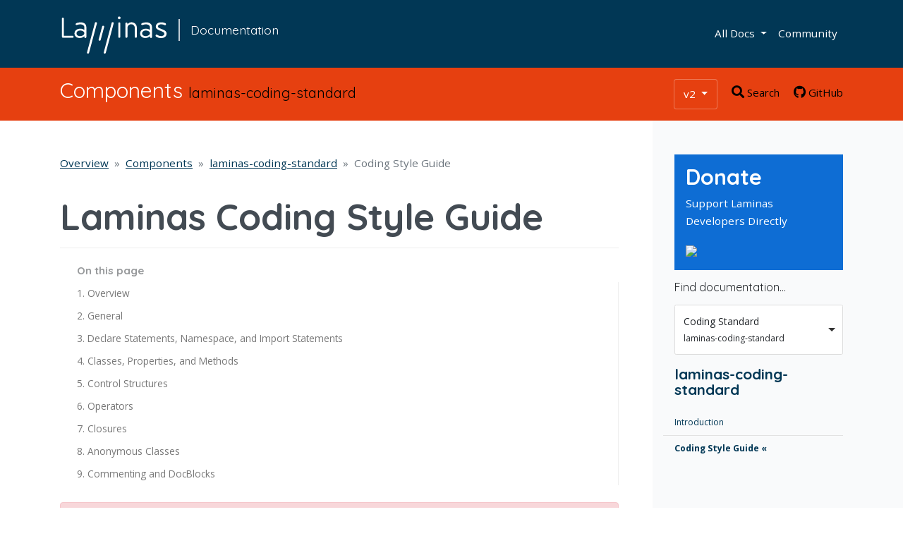

--- FILE ---
content_type: text/html; charset=utf-8
request_url: https://docs.laminas.dev/laminas-coding-standard/v2/coding-style-guide/
body_size: 14118
content:
<!DOCTYPE html>
<html lang="en">

<head>
    <meta charset="utf-8">
    <meta http-equiv="X-UA-Compatible" content="IE=edge">
    <meta name="viewport" content="width=device-width, initial-scale=1.0">
    <meta name="description" content="The coding standard ruleset for Laminas components."> 

    
    
        
    
    <meta name="docsearch:version" content="3.0.0,latest">
    <meta name="docsearch:language" content="en">
    <meta name="docsearch:component" content="laminas-coding-standard">

    <link rel="canonical" href="https://docs.laminas.dev/laminas-coding-standard/v2/coding-style-guide/">
    <link rel="shortcut icon" href="https://docs.laminas.dev/img/trademark-laminas-foundation-rgb.svg">

    <title>Coding Style Guide - laminas-coding-standard - Laminas Docs</title>

    <link rel="stylesheet" href="https://docs.laminas.dev/css/styles.css">
    
</head>
<body id="page-top" class="components" data-spy="scroll" data-target=".toc" data-offset="20">

    
    <nav class="navbar navbar-expand-lg navbar-dark bg-primary">
    <div class="container">
        
        <a class="logo-link navbar-brand" href="https://getlaminas.org/" data-tooltip data-placement="bottom" title="Go to the Laminas homepage">
            <img src="https://docs.laminas.dev/img/laminas-foundation-white.svg" height="28" alt="Laminas">
        </a>
        <a class="navbar-title" href="https://docs.laminas.dev/" data-tooltip data-placement="bottom" title="Go to the Laminas Documentation">
            Documentation
        </a>

        
        <button type="button" class="navbar-toggler" data-toggle="collapse" data-target="#navbarSupportedContent" aria-controls="navbarSupportedContent" aria-expanded="false" aria-label="Toggle navigation">
            <span class="navbar-toggler-icon"></span>
        </button>

        <div class="collapse navbar-collapse" id="navbarSupportedContent">

            
            <ul class="navbar-nav ml-auto">
                <li class="nav-item">
                    <div class="dropdown sub-project-selector">
                        <a class="dropdown-toggle nav-link" data-toggle="dropdown" aria-expanded="false">
                            All Docs
                        </a>
                        <div class="dropdown-menu" aria-labelledby="dropdownMenuButton">
                            <a href="https://docs.mezzio.dev/" class="dropdown-item">
                                <div class="row align-items-center">
                                    <div class="col-md-4 col-sm-12">
                                        <img src="https://docs.laminas.dev/img/laminas-mezzio-rgb.svg">
                                    </div>
                                    <div class="col-md-8 col-sm-12">
                                        <strong>Mezzio</strong><br>
                                        PSR-15 Middleware in Minutes
                                    </div>
                                </div>
                            </a>
                            <a href="https://docs.laminas.dev/components/" class="dropdown-item">
                                <div class="row align-items-center">
                                    <div class="col-md-4 col-sm-12">
                                        <img src="https://docs.laminas.dev/img/laminas-components-rgb.svg">
                                    </div>
                                    <div class="col-md-8 col-sm-12">
                                        <strong>Components</strong><br>
                                        Components for Enterprise Applications
                                    </div>
                                </div>
                            </a>
                            <a href="https://docs.laminas.dev/mvc" class="dropdown-item">
                                <div class="row align-items-center">
                                    <div class="col-md-4 col-sm-12">
                                        <img src="https://docs.laminas.dev/img/laminas-mvc-rgb.svg">
                                    </div>
                                    <div class="col-md-8 col-sm-12">
                                        <strong>MVC</strong><br>
                                        MVC for Enterprise Applications
                                    </div>
                                </div>
                            </a>
                            <div class="dropdown-divider"></div>
                            <a class="dropdown-item dropdown-item--secondardy" href="https://docs.laminas.dev/migration/">
                                <div class="row align-items-center">
                                    <div class="col-md-8 offset-md-4 col-sm-12">
                                        Migration to Laminas
                                    </div>
                                </div>
                            </a>
                            <a class="dropdown-item dropdown-item--secondardy" href="https://docs.laminas.dev/tutorials/">
                                <div class="row align-items-center">
                                    <div class="col-md-8 offset-md-4 col-sm-12">
                                        Tutorials
                                    </div>
                                </div>
                            </a>
                        </div>
                    </div>
                </li>
                <li class="nav-item">
                    <a href="https://getlaminas.org/participate" class="nav-link">Community</a>
                </li>
            </ul>

            
            
                <div class="d-block d-sm-none">
                    
    <div class="subnavigation hidden-print">
        <h4 class="subnavigation__title">
            <a href="../..">
                
                
    laminas-coding-standard

            </a>
        </h4>

        <h5 class="subnavigation__subtitle">Table of Contents</h5>

        <ul class="subnavigation__list">
            

                
                

                    
                    
                
            

                
                
                    
                        
    <li class="subnavigation__list-item ">
        <a href="../intro/" class="subnavigation__link">Introduction</a>
    </li>

                    
                        
    <li class="subnavigation__list-item subnavigation__list-item--active">
        <a href="./" class="subnavigation__link">Coding Style Guide</a>
    </li>

                    
                
            

                
                

                    
                    
                
            
        </ul>
    </div>

                </div>
            

            
            <div class="d-block d-sm-none">
                <div class="component-selector">
    
    <h5 class="component-selector__subtitle">Find documentation…</h5>
    <select class="form-control component-selector__control">
        <option value="/">Overview</option>
        <optgroup label="Components"></optgroup>
    </select>
</div>
            </div>
        </div>
    </div>
</nav>

    
    <header class="header">
    <div class="container">
        <div class="row">

            
            <div class="col-8">
                <h1 class="header__title">
                    Components

                    
                        <small class="header__subtitle">
                            
                            
    laminas-coding-standard

                        </small>
                    
                </h1>
            </div>

            
            <div class="col-4 text-right">
                
                    
<div class="version-selector">
    <div class="btn-group">
        <button type="button" class="btn dropdown-toggle" data-toggle="dropdown" data-display="static" aria-haspopup="true" aria-expanded="false" id="version-selector-dropdown">
            
                v2
            
        </button>
        <div class="dropdown-menu dropdown-menu-right dropdown-menu-lg-left" aria-labelledby="version-selector-dropdown">
            
                
                    <a href="../../v3/intro/" class="dropdown-item">
                        
                            v3 (latest)
                        
                    </a>
                
            
                
                    <a href="../intro/" class="dropdown-item active">
                        
                            v2
                        
                    </a>
                
            
                
                    <a href="../../v1/intro/" class="dropdown-item">
                        
                            v1
                        
                    </a>
                
            
        </div>
    </div>
</div>


                    <a href="#" class="header__link header__link--search" data-toggle="modal" data-target="#mkdocs_search_modal" title="Open search">
                        <i class="fa fa-search"></i> Search
                    </a>
                    <a href="https://github.com/laminas/laminas-coding-standard" class="header__link header__link--github" title="Go to repository of laminas-coding-standard">
                        <i class="fab fa-github"></i> GitHub
                    </a>
                
            </div>
        </div>
    </div>
</header>

    
    <div class="container">
        <div class="row">
            <div class="col-md-9 col-sm-12 content" role="main">
                
                
                    
    

    
    
        <div class="toc">
            <h6 class="toc__headline">On this page</h6>
            <ul class="toc__list">
                
                    <li class="toc__entry">
                        <a href="#1-overview" class="toc__link nav-link">1. Overview</a>
                    </li>
                
                    <li class="toc__entry">
                        <a href="#2-general" class="toc__link nav-link">2. General</a>
                    </li>
                
                    <li class="toc__entry">
                        <a href="#3-declare-statements-namespace-and-import-statements" class="toc__link nav-link">3. Declare Statements, Namespace, and Import Statements</a>
                    </li>
                
                    <li class="toc__entry">
                        <a href="#4-classes-properties-and-methods" class="toc__link nav-link">4. Classes, Properties, and Methods</a>
                    </li>
                
                    <li class="toc__entry">
                        <a href="#5-control-structures" class="toc__link nav-link">5. Control Structures</a>
                    </li>
                
                    <li class="toc__entry">
                        <a href="#6-operators" class="toc__link nav-link">6. Operators</a>
                    </li>
                
                    <li class="toc__entry">
                        <a href="#7-closures" class="toc__link nav-link">7. Closures</a>
                    </li>
                
                    <li class="toc__entry">
                        <a href="#8-anonymous-classes" class="toc__link nav-link">8. Anonymous Classes</a>
                    </li>
                
                    <li class="toc__entry">
                        <a href="#9-commenting-and-docblocks" class="toc__link nav-link">9. Commenting and DocBlocks</a>
                    </li>
                
            </ul>
        </div>
    

                

                
                    <nav aria-label="breadcrumb">
    <ol class="breadcrumb">
        
            <li class="breadcrumb-item"><a href="https://docs.laminas.dev/">Overview</a></li>
            <li class="breadcrumb-item"><a href="https://docs.laminas.dev/components/">Components</a></li>

            
                <li class="breadcrumb-item">
                    <a href="../..">
                        
    laminas-coding-standard

                    </a>
                </li>

                
                    
                        
                        
                    
                

                <li class="breadcrumb-item active" aria-current="page">Coding Style Guide</li>
            
        
    </ol>
</nav>



    <div class="alert alert-danger" role="alert">
        <h4>Caution</h4>
        <p>
            The documentation you are viewing is for an older version of this component.<br>
            <a href="../..">Switch to the latest (v3) version.</a>
        </p>
    </div>




    
    

    <h1 id="laminas-coding-style-guide">Laminas Coding Style Guide</h1>
<p>The key words "MUST", "MUST NOT", "REQUIRED", "SHALL", "SHALL NOT", "SHOULD",
"SHOULD NOT", "RECOMMENDED", "MAY", and "OPTIONAL" in this document are to be
interpreted as described in <a href="http://tools.ietf.org/html/rfc2119">RFC 2119</a>.</p>
<h2 id="1-overview">1. Overview</h2>
<p>This specification extends <a href="https://www.php-fig.org/psr/psr-12/">PSR-12</a>, the coding style guide and
requires adherence to <a href="https://www.php-fig.org/psr/psr-1/">PSR-1</a>, the basic coding standard.</p>
<p>Like <a href="https://www.php-fig.org/psr/psr-12/">PSR-12</a>, the intent of this specification is to reduce cognitive friction when
scanning code from different authors contributing to Laminas. It does so by
enumerating a shared set of rules and expectations about how to format PHP code.</p>
<h3 id="11-previous-language-versions">1.1 Previous language versions</h3>
<p>Throughout this document, any instructions MAY be ignored if they do not exist in versions
of PHP supported by your project.</p>
<h3 id="12-example">1.2 Example</h3>
<p>This example encompasses some of the rules below as a quick overview:</p>
<pre class="highlight"><code class="language-php">&lt;?php
declare(strict_types=1);

namespace Mezzio;

use Psr\Http\Message\ResponseInterface;
use Psr\Http\Message\ServerRequestInterface;
use Psr\Http\Server\MiddlewareInterface;
use Psr\Http\Server\RequestHandlerInterface;
use Mezzio\Router\RouteCollector;
use Laminas\HttpHandlerRunner\RequestHandlerRunner;
use Laminas\Stratigility\MiddlewarePipeInterface;

use function Laminas\Stratigility\path;

class Application implements MiddlewareInterface, RequestHandlerInterface
{
    /** @var MiddlewareFactory */
    private $factory;

    /** @var MiddlewarePipeInterface */
    private $pipeline;

    /** @var RouteCollector */
    private $routes;

    /** @var RequestHandlerRunner */
    private $runner;

    public function __construct(
        MiddlewareFactory $factory,
        MiddlewarePipeInterface $pipeline,
        RouteCollector $routes,
        RequestHandlerRunner $runner
    ) {
        $this-&gt;factory = $factory;
        $this-&gt;pipeline = $pipeline;
        $this-&gt;routes = $routes;
        $this-&gt;runner = $runner;
    }

    /**
     * Proxies to composed pipeline to handle.
     * {@inheritDocs}
     */
    public function handle(ServerRequestInterface $request) : ResponseInterface
    {
        return $this-&gt;pipeline-&gt;handle($request);
    }

    /**
     * Run the application.
     *
     * Proxies to the RequestHandlerRunner::run() method.
     */
    public function run() : void
    {
        $this-&gt;runner-&gt;run();
    }
}</code></pre>
<h2 id="2-general">2. General</h2>
<h3 id="21-basic-coding-standard">2.1 Basic Coding Standard</h3>
<p>Code MUST follow all rules outlined in <a href="https://www.php-fig.org/psr/psr-1/">PSR-1</a>.</p>
<p>The term 'StudlyCaps' in PSR-1 MUST be interpreted as PascalCase where the first letter of
each word is capitalized including the very first letter.</p>
<blockquote>
<h3 id="additional-laminas-rules">Additional Laminas rules</h3>
<p>For consistency a bunch of older PHP features SHOULD NOT be used:</p>
<ul>
<li>The <a href="https://www.php.net/manual/en/language.basic-syntax.phptags.php">short open tag</a> SHOULD NOT be used.</li>
<li>Deprecated features SHOULD be avoided (<a href="https://www.php.net/manual/en/migration70.deprecated.php">[7.0]</a>,
  <a href="https://www.php.net/manual/en/migration71.deprecated.php">[7.1]</a>, <a href="https://www.php.net/manual/en/migration72.deprecated.php">[7.2]</a>, <a href="https://www.php.net/manual/en/migration73.deprecated.php">[7.3]</a>,
  <a href="https://www.php.net/manual/en/migration74.deprecated.php">[7.4]</a>)</li>
<li>The <a href="https://www.php.net/manual/en/language.operators.execution.php">backtick operator</a> MUST NOT be used.</li>
<li>The <a href="https://www.php.net/manual/en/control-structures.goto.php">goto</a> language construct SHOULD NOT be used.</li>
<li>The <a href="https://www.php.net/manual/en/language.variables.scope.php#language.variables.scope.global">global</a> keyword MUST NOT be used.</li>
<li>The constant <a href="https://www.php.net/manual/en/function.php-sapi-name.php#refsect1-function.php-sapi-name-notes">PHP_SAPI</a> SHOULD be used instead of the <code>php_sapi_name()</code> function.</li>
<li><a href="https://www.php.net/manual/en/aliases.php">aliases</a> SHOULD NOT be used.</li>
</ul>
<p>There MUST NOT be a space before a semicolon. Redundant semicolons SHOULD be avoided.</p>
<p>Non executable code MUST be removed.</p>
<p>There MUST be a single space after language constructs.</p>
<p>Parentheses MUST be omitted where possible.</p>
<p>PHP function calls MUST be in lowercase.</p>
</blockquote>
<h3 id="22-files">2.2 Files</h3>
<blockquote>
<h3 id="additional-laminas-rules_1">Additional Laminas rules</h3>
<p>There MAY NOT be any content before the opening tag. Inline HTML in PHP code
SHOULD be avoided. All code MUST be executable and non executable code SHOULD
be removed.</p>
<p>The <code>declare(strict_types=1)</code> directive MUST be declared and be the first
statement in a file.
</p>
</blockquote>
<p>All PHP files MUST use the Unix LF (linefeed) line ending only.</p>
<p>All PHP files MUST end with a non-blank line, terminated with a single LF.</p>
<p>The closing <code>?&gt;</code> tag MUST be omitted from files containing only PHP.</p>
<h3 id="23-lines">2.3 Lines</h3>
<p>There MUST NOT be a hard limit on line length.</p>
<p>The soft limit on line length MUST be 120 characters.</p>
<p>Lines SHOULD NOT be longer than 80 characters; lines longer than that SHOULD
be split into multiple subsequent lines of no more than 80 characters each.</p>
<p>There MUST NOT be trailing whitespace at the end of lines.</p>
<p>Blank lines MAY be added to improve readability and to indicate related
blocks of code except where explicitly forbidden.</p>
<blockquote>
<h3 id="additional-laminas-rules_2">Additional Laminas rules</h3>
<p>There MAY be maximum one blank line to improve readability and to indicate
related blocks of code except where explicitly forbidden.</p>
<p>There MAY NOT be any blank line after opening braces and before closing braces.</p>
</blockquote>
<p>There MUST NOT be more than one statement per line.</p>
<blockquote>
<h3 id="additional-laminas-rules_3">Additional Laminas rules</h3>
<p>There MUST NOT be a space before a semicolon. Redundant semicolons SHOULD be
avoided.</p>
</blockquote>
<h3 id="24-indenting-and-spacing">2.4 Indenting and Spacing</h3>
<p>Code MUST use an indent of 4 spaces for each indent level, and MUST NOT use
tabs for indenting.</p>
<blockquote>
<h3 id="additional-laminas-rules_4">Additional Laminas rules</h3>
<p>Encapsed strings MAY be used instead of concatenating strings. When
concatenating strings, there MUST be a single whitespace before and after the
concatenation operator. The concatenation operator MUST NOT be the at the end
of a line. If multi-line concatenation is used there MUST be an indent of 4
spaces.</p>
</blockquote>
<pre class="highlight"><code class="language-php">// Encapsed strings
$a = 'foo';
$b = 'bar';

$c = "I like $a and $b";

// Concatenating
$a = 'Hello ';
$b = $a
   . 'World!';</code></pre>
<h3 id="25-keywords-and-types">2.5 Keywords and Types</h3>
<p>All PHP reserved keywords <a href="https://www.php.net/manual/en/reserved.keywords.php">[1]</a> and types <a href="https://www.php.net/manual/en/reserved.other-reserved-words.php">[2]</a> MUST be in lower case.</p>
<p>Any new types and keywords added to future PHP versions MUST be in lower case.</p>
<p>Short form of type keywords MUST be used i.e. <code>bool</code> instead of <code>boolean</code>,
<code>int</code> instead of <code>integer</code> etc.</p>
<h3 id="26-variables">2.6 Variables</h3>
<blockquote>
<h3 id="additional-laminas-rules_5">Additional Laminas rules</h3>
<p>Variable names MUST be declared in camelCase.</p>
</blockquote>
<h3 id="27-arrays">2.7 Arrays</h3>
<blockquote>
<h3 id="additional-laminas-rules_6">Additional Laminas rules</h3>
<p>The short array syntax MUST be used to define arrays.</p>
<p>All values in multiline arrays must be indented with 4 spaces.</p>
<p>All array values must be followed by a comma, including the last value.</p>
<p>There MUST NOT be whitespace around the opening bracket or before the closing
bracket when referencing an array.</p>
<p>All double arrow symbols MUST be aligned to one space after the longest array
key.</p>
</blockquote>
<pre class="highlight"><code class="language-php">$array2 = [
    'one'    =&gt; function () {
        $foo    = [1, 2, 3];
        $barBar = [
            1,
            2,
            3,
        ];
    },
    'longer' =&gt; 2,
    3        =&gt; 'three',
];</code></pre>
<blockquote>
<p>The short list syntax <code>[...]</code> SHOULD be used instead of <code>list(...)</code>.</p>
</blockquote>
<pre class="highlight"><code class="language-php">[$a, $b, $c] = [1, 2, 3];</code></pre>
<h2 id="3-declare-statements-namespace-and-import-statements">3. Declare Statements, Namespace, and Import Statements</h2>
<p>The header of a PHP file may consist of a number of different blocks. If present,
each of the blocks below MUST be separated by a single blank line, and MUST NOT contain
a blank line. Each block MUST be in the order listed below, although blocks that are
not relevant may be omitted.</p>
<ul>
<li>Opening <code>&lt;?php</code> tag.</li>
<li>File-level docblock.</li>
<li>One or more declare statements.</li>
<li>The namespace declaration of the file.</li>
<li>One or more class-based <code>use</code> import statements.</li>
<li>One or more function-based <code>use</code> import statements.</li>
<li>One or more constant-based <code>use</code> import statements.</li>
<li>The remainder of the code in the file.</li>
</ul>
<p>When a file contains a mix of HTML and PHP, any of the above sections may still
be used. If so, they MUST be present at the top of the file, even if the
remainder of the code consists of a closing PHP tag and then a mixture of HTML and
PHP.</p>
<p>When the opening <code>&lt;?php</code> tag is on the first line of the file, it MUST be on its
own line with no other statements unless it is a file containing markup outside of PHP
opening and closing tags.</p>
<p>Import statements MUST never begin with a leading backslash as they
must always be fully qualified.</p>
<blockquote>
<h3 id="additional-laminas-rules_7">Additional Laminas rules</h3>
<p>There MUST be a single space after the namespace keyword and there MAY NOT be
a space around a namespace separator.</p>
<p>Import statements MUST be alphabetically sorted.</p>
<p>Unused import statements SHOULD be removed.</p>
<p>Fancy group import statements MUST NOT be used.</p>
<p>Each import statement MUST be on its own line.</p>
<p>Import statement aliases for classes, traits, functions and constants MUST
be useful, meaning that aliases SHOULD only be used if a class with the same
name is imported.</p>
<p>Classes, traits, interfaces, constants and functions MUST be imported.</p>
</blockquote>
<p>The following example illustrates a complete list of all blocks:</p>
<pre class="highlight"><code class="language-php">&lt;?php

/**
 * This file contains an example of coding styles.
 */

declare(strict_types=1);

namespace Vendor\Package;

use Vendor\Package\ClassA as A;
use Vendor\Package\ClassB;
use Vendor\Package\ClassC as C;
use Vendor\Package\SomeNamespace\ClassD as D;
use Vendor\Package\AnotherNamespace\ClassE as E;

use function Vendor\Package\functionA;
use function Vendor\Package\functionB;
use function Another\Vendor\functionC;

use const Vendor\Package\CONSTANT_A;
use const Vendor\Package\CONSTANT_B;
use const Another\Vendor\CONSTANT_C;

/**
 * FooBar is an example class.
 */
class FooBar
{
    // ... additional PHP code ...
}
</code></pre>
<p>Compound namespaces with a depth of more than two MUST NOT be used. Therefore the
following is the maximum compounding depth allowed:</p>
<pre class="highlight"><code class="language-php">use Vendor\Package\SomeNamespace\{
    SubnamespaceOne\ClassA,
    SubnamespaceOne\ClassB,
    SubnamespaceTwo\ClassY,
    ClassZ,
};</code></pre>
<p>And the following would not be allowed:</p>
<pre class="highlight"><code class="language-php">use Vendor\Package\SomeNamespace\{
    SubnamespaceOne\AnotherNamespace\ClassA,
    SubnamespaceOne\ClassB,
    ClassZ,
};</code></pre>
<p>When wishing to declare strict types in files containing markup outside PHP
opening and closing tags, the declaration MUST be on the first line of the file
and include an opening PHP tag, the strict types declaration and closing tag.</p>
<p>For example:</p>
<pre class="highlight"><code class="language-php">&lt;?php declare(strict_types=1) ?&gt;
&lt;html&gt;
&lt;body&gt;
    &lt;?php
        // ... additional PHP code ...
    ?&gt;
&lt;/body&gt;
&lt;/html&gt;</code></pre>
<p>Declare statements MUST contain no spaces and MUST be exactly <code>declare(strict_types=1)</code>
(with an optional semi-colon terminator).</p>
<p>Block declare statements are allowed and MUST be formatted as below. Note position of
braces and spacing:</p>
<pre class="highlight"><code class="language-php">declare(ticks=1) {
    // some code
}</code></pre>
<h2 id="4-classes-properties-and-methods">4. Classes, Properties, and Methods</h2>
<p>The term "class" refers to all classes, interfaces, and traits.</p>
<p>Any closing brace MUST NOT be followed by any comment or statement on the
same line.</p>
<p>When instantiating a new class, parentheses MUST always be present even when
there are no arguments passed to the constructor.</p>
<pre class="highlight"><code class="language-php">new Foo();</code></pre>
<blockquote>
<h3 id="additional-laminas-rules_8">Additional Laminas rules</h3>
<p>There MUST NOT be duplicate class names.</p>
<p>The file name MUST match the case of the terminating class name.</p>
<p>PHP 4 style constructors MUST NOT be used.</p>
<p>Correct class name casing MUST be used.</p>
<p>Abstract classes MUST have a <code>Abstract</code> prefix.</p>
<p>Exception classes MUST have a <code>Exception</code> suffix.</p>
<p>Interface classes MUST have a <code>Interface</code> suffix.</p>
<p>Trait classes MUST have a <code>Trait</code> suffix.</p>
<p>For self-reference a class lower-case <code>self::</code> MUST be used without spaces
around the scope resolution operator.</p>
<p>Class name resolution via <code>::class</code> MUST be used instead of <code>__CLASS__</code>,
<code>get_class()</code>, <code>get_class($this)</code>, <code>get_called_class()</code>, <code>get_parent_class()</code>
and string reference.</p>
<p>There MAY NOT be any whitespace around the double colon operator.</p>
<p>Unused private methods, constants and properties MUST be removed.</p>
</blockquote>
<h3 id="41-extends-and-implements">4.1 Extends and Implements</h3>
<p>The <code>extends</code> and <code>implements</code> keywords MUST be declared on the same line as
the class name.</p>
<p>The opening brace for the class MUST go on its own line; the closing brace
for the class MUST go on the next line after the body.</p>
<p>Opening braces MUST be on their own line and MUST NOT be preceded or followed
by a blank line.</p>
<p>Closing braces MUST be on their own line and MUST NOT be preceded by a blank
line.</p>
<pre class="highlight"><code class="language-php">namespace Vendor\Package;

use FooClass;
use BarClass as Bar;
use OtherVendor\OtherPackage\BazClass;

class ClassName extends ParentClass implements \ArrayAccess, \Countable
{
    // constants, properties, methods
}</code></pre>
<p>Lists of <code>implements</code> and, in the case of interfaces, <code>extends</code> MAY be split
across multiple lines, where each subsequent line is indented once. When doing
so, the first item in the list MUST be on the next line, and there MUST be only
one interface per line.</p>
<pre class="highlight"><code class="language-php">namespace Vendor\Package;

use FooClass;
use BarClass as Bar;
use OtherVendor\OtherPackage\BazClass;

class ClassName extends ParentClass implements
    \ArrayAccess,
    \Countable,
    \Serializable
{
    // constants, properties, methods
}</code></pre>
<h3 id="42-using-traits">4.2 Using traits</h3>
<p>The <code>use</code> keyword used inside the classes to implement traits MUST be
declared on the next line after the opening brace.</p>
<pre class="highlight"><code class="language-php">namespace Vendor\Package;

use Vendor\Package\FirstTrait;

class ClassName
{
    use FirstTrait;
}</code></pre>
<p>Each individual trait that is imported into a class MUST be included
one-per-line and each inclusion MUST have its own <code>use</code> import statement.</p>
<blockquote>
<h3 id="additional-laminas-rules_9">Additional Laminas rules</h3>
<p>Traits MUST be sorted alphabetically.</p>
</blockquote>
<pre class="highlight"><code class="language-php">namespace Vendor\Package;

use Vendor\Package\FirstTrait;
use Vendor\Package\SecondTrait;
use Vendor\Package\ThirdTrait;

class ClassName
{
    use FirstTrait;
    use SecondTrait;
    use ThirdTrait;
}</code></pre>
<p>When the class has nothing after the <code>use</code> import statement, the class
closing brace MUST be on the next line after the <code>use</code> import statement.</p>
<pre class="highlight"><code class="language-php">namespace Vendor\Package;

use Vendor\Package\FirstTrait;

class ClassName
{
    use FirstTrait;
}</code></pre>
<p>Otherwise, it MUST have a blank line after the <code>use</code> import statement.</p>
<pre class="highlight"><code class="language-php">namespace Vendor\Package;

use Vendor\Package\FirstTrait;

class ClassName
{
    use FirstTrait;

    private $property;
}</code></pre>
<p>When using the <code>insteadof</code> and <code>as</code> operators they must be used as follows taking
note of indentation, spacing, and new lines.</p>
<pre class="highlight"><code class="language-php">class Talker
{
    use A, B, C {
        B::smallTalk insteadof A;
        A::bigTalk insteadof C;
        C::mediumTalk as FooBar;
    }
}</code></pre>
<h3 id="43-properties-and-constants">4.3 Properties and Constants</h3>
<p>Visibility MUST be declared on all properties.</p>
<p>Visibility MUST be declared on all constants if your project PHP minimum
version supports constant visibilities (PHP 7.1 or later).</p>
<p>The <code>var</code> keyword MUST NOT be used to declare a property.</p>
<p>There MUST NOT be more than one property declared per statement.</p>
<p>Property names MUST NOT be prefixed with a single underscore to indicate
protected or private visibility. That is, an underscore prefix explicitly has
no meaning.</p>
<p>There MUST be a space between type declaration and property name.</p>
<blockquote>
<h3 id="additional-laminas-rules_10">Additional Laminas rules</h3>
<p>Default null values MUST be omitted for class properties.</p>
</blockquote>
<p>A property declaration looks like the following:</p>
<pre class="highlight"><code class="language-php">class ClassName
{
    public $foo; // `= null` should be omitted
    public static int $bar = 0;
}</code></pre>
<h3 id="44-methods-and-functions">4.4 Methods and Functions</h3>
<p>Visibility MUST be declared on all methods.</p>
<p>Method names MUST NOT be prefixed with a single underscore to indicate
protected or private visibility. That is, an underscore prefix explicitly has
no meaning.</p>
<p>Method and function names MUST NOT be declared with space after the method name.
The opening brace MUST go on its own line, and the closing brace MUST go on the
next line following the body. There MUST NOT be a space after the opening
parenthesis, and there MUST NOT be a space before the closing parenthesis.</p>
<blockquote>
<h3 id="additional-laminas-rules_11">Additional Laminas rules</h3>
<p>There MUST be a single empty line between methods in a class.</p>
<p>The pseudo-variable <code>$this</code> MUST NOT be called inside a static method or
function.</p>
<p>Returned variables SHOULD be useful and SHOULD NOT be assigned to a value and
returned on the next line.</p>
</blockquote>
<p>A method declaration looks like the following. Note the placement of
parentheses, commas, spaces, and braces:</p>
<pre class="highlight"><code class="language-php">class ClassName
{
    public function fooBarBaz($arg1, &amp;$arg2, $arg3 = [])
    {
        // method body
    }
}</code></pre>
<p>A function declaration looks like the following. Note the placement of
parentheses, commas, spaces, and braces:</p>
<pre class="highlight"><code class="language-php">function fooBarBaz($arg1, &amp;$arg2, $arg3 = [])
{
    // function body
}</code></pre>
<h3 id="45-method-and-function-arguments">4.5 Method and Function Arguments</h3>
<p>In the argument list, there MUST NOT be a space before each comma, and there
MUST be one space after each comma.</p>
<p>Method and function arguments with default values MUST go at the end of the argument
list.</p>
<pre class="highlight"><code class="language-php">class ClassName
{
    public function foo(int $arg1, &amp;$arg2, $arg3 = [])
    {
        // method body
    }
}</code></pre>
<p>Argument lists MAY be split across multiple lines, where each subsequent line
is indented once. When doing so, the first item in the list MUST be on the
next line, and there MUST be only one argument per line.</p>
<p>When the argument list is split across multiple lines, the closing parenthesis
and opening brace MUST be placed together on their own line with one space
between them.</p>
<pre class="highlight"><code class="language-php">class ClassName
{
    public function aVeryLongMethodName(
        ClassTypeHint $arg1,
        &amp;$arg2,
        array $arg3 = []
    ) {
        // method body
    }
}</code></pre>
<p>When you have a return type declaration present, there MUST be one space after
the colon followed by the type declaration. The colon and declaration MUST be
on the same line as the argument list closing parenthesis with no spaces between
the two characters.</p>
<pre class="highlight"><code class="language-php">class ReturnTypeVariations
{
    public function functionName(int $arg1, $arg2): string
    {
        return 'foo';
    }

    public function anotherFunction(
        string $foo,
        string $bar,
        int $baz
    ): string {
        return 'foo';
    }
}</code></pre>
<p>In nullable type declarations, there MUST NOT be a space between the question mark
and the type.</p>
<blockquote>
<h3 id="additional-laminas-rules_12">Additional Laminas rules</h3>
<p>The question mark MUST be used when the default argument value is null.</p>
</blockquote>
<pre class="highlight"><code class="language-php">class ReturnTypeVariations
{
    public function functionName(?string $arg1, ?int &amp;$arg2 = null): ?string
    {
        return 'foo';
    }
}</code></pre>
<p>When using the reference operator <code>&amp;</code> before an argument, there MUST NOT be
a space after it, like in the previous example.</p>
<p>There MUST NOT be a space between the variadic three dot operator and the argument
name:</p>
<pre class="highlight"><code class="language-php">public function process(string $algorithm, ...$parts)
{
    // processing
}</code></pre>
<p>When combining both the reference operator and the variadic three dot operator,
there MUST NOT be any space between the two of them:</p>
<pre class="highlight"><code class="language-php">public function process(string $algorithm, &amp;...$parts)
{
    // processing
}</code></pre>
<h3 id="46-abstract-final-and-static">4.6 <code>abstract</code>, <code>final</code>, and <code>static</code></h3>
<p>When present, the <code>abstract</code> and <code>final</code> declarations MUST precede the
visibility declaration.</p>
<blockquote>
<h3 id="additional-laminas-rules_13">Additional Laminas rules</h3>
<p>The <code>final</code> keyword on methods MUST be omitted in final declared classes.</p>
</blockquote>
<p>When present, the <code>static</code> declaration MUST come after the visibility
declaration.</p>
<pre class="highlight"><code class="language-php">abstract class ClassName
{
    protected static $foo;

    abstract protected function zim();

    final public static function bar()
    {
        // method body
    }
}</code></pre>
<h3 id="47-method-and-function-calls">4.7 Method and Function Calls</h3>
<p>When making a method or function call, there MUST NOT be a space between the
method or function name and the opening parenthesis, there MUST NOT be a space
after the opening parenthesis, and there MUST NOT be a space before the
closing parenthesis. In the argument list, there MUST NOT be a space before
each comma, and there MUST be one space after each comma.</p>
<pre class="highlight"><code class="language-php">bar();
$foo-&gt;bar($arg1);
Foo::bar($arg2, $arg3);</code></pre>
<p>Argument lists MAY be split across multiple lines, where each subsequent line
is indented once. When doing so, the first item in the list MUST be on the
next line, and there MUST be only one argument per line. A single argument being
split across multiple lines (as might be the case with an anonymous function or
array) does not constitute splitting the argument list itself.</p>
<pre class="highlight"><code class="language-php">$foo-&gt;bar(
    $longArgument,
    $longerArgument,
    $muchLongerArgument
);</code></pre>
<pre class="highlight"><code class="language-php">somefunction($foo, $bar, [
  // ...
], $baz);

$app-&gt;get('/hello/{name}', function ($name) use ($app) {
    return 'Hello ' . $app-&gt;escape($name);
});</code></pre>
<h2 id="5-control-structures">5. Control Structures</h2>
<p>The general style rules for control structures are as follows:</p>
<ul>
<li>There MUST be one space after the control structure keyword</li>
<li>There MUST NOT be a space after the opening parenthesis</li>
<li>There MUST NOT be a space before the closing parenthesis</li>
<li>There MUST be one space between the closing parenthesis and the opening
  brace</li>
<li>The structure body MUST be indented once</li>
<li>The body MUST be on the next line after the opening brace</li>
<li>The closing brace MUST be on the next line after the body</li>
</ul>
<p>The body of each structure MUST be enclosed by braces. This standardizes how
the structures look and reduces the likelihood of introducing errors as new
lines get added to the body.</p>
<blockquote>
<h3 id="additional-laminas-rules_14">Additional Laminas rules</h3>
<p>There MUST be one single space after <code>break</code> and <code>continue</code> structures with
a numeric argument argument.</p>
<p>Statements MUST NOT be empty, except for catch statements.</p>
</blockquote>
<h3 id="51-if-elseif-else">5.1 <code>if</code>, <code>elseif</code>, <code>else</code></h3>
<p>An <code>if</code> structure looks like the following. Note the placement of parentheses,
spaces, and braces; and that <code>else</code> and <code>elseif</code> are on the same line as the
closing brace from the earlier body.</p>
<pre class="highlight"><code class="language-php">if ($expr1) {
    // if body
} elseif ($expr2) {
    // elseif body
} else {
    // else body;
}</code></pre>
<p>The keyword <code>elseif</code> SHOULD be used instead of <code>else if</code> so that all control
keywords look like single words.</p>
<p>Expressions in parentheses MAY be split across multiple lines, where each
subsequent line is indented at least once. When doing so, the first condition
MUST be on the next line. The closing parenthesis and opening brace MUST be
placed together on their own line with one space between them. Boolean
operators between conditions MUST always be at the beginning or at the end of
the line, not a mix of both.</p>
<pre class="highlight"><code class="language-php">if (
    $expr1
    &amp;&amp; $expr2
) {
    // if body
} elseif (
    $expr3
    &amp;&amp; $expr4
) {
    // elseif body
}</code></pre>
<h3 id="52-switch-case">5.2 <code>switch</code>, <code>case</code></h3>
<p>A <code>switch</code> structure looks like the following. Note the placement of
parentheses, spaces, and braces. The <code>case</code> statement MUST be indented once
from <code>switch</code>, and the <code>break</code> keyword (or other terminating keywords) MUST be
indented at the same level as the <code>case</code> body. There MUST be a comment such as
<code>// no break</code> when fall-through is intentional in a non-empty <code>case</code> body.</p>
<blockquote>
<h3 id="additional-laminas-rules_15">Additional Laminas rules</h3>
<p>The <code>continue</code> control structure MUST NOT be used in switch statements,
<code>break</code> SHOULD be used instead.</p>
</blockquote>
<pre class="highlight"><code class="language-php">switch ($expr) {
    case 0:
        echo 'First case, with a break';
        break;
    case 1:
        echo 'Second case, which falls through';
        // no break
    case 2:
    case 3:
    case 4:
        echo 'Third case, return instead of break';
        return;
    default:
        echo 'Default case';
        break;
}</code></pre>
<p>Expressions in parentheses MAY be split across multiple lines, where each
subsequent line is indented at least once. When doing so, the first condition
MUST be on the next line. The closing parenthesis and opening brace MUST be
placed together on their own line with one space between them. Boolean
operators between conditions MUST always be at the beginning or at the end of
the line, not a mix of both.</p>
<pre class="highlight"><code class="language-php">switch (
    $expr1
    &amp;&amp; $expr2
) {
    // structure body
}</code></pre>
<h3 id="53-while-do-while">5.3 <code>while</code>, <code>do while</code></h3>
<p>A <code>while</code> statement looks like the following. Note the placement of
parentheses, spaces, and braces.</p>
<pre class="highlight"><code class="language-php">while ($expr) {
    // structure body
}</code></pre>
<p>Expressions in parentheses MAY be split across multiple lines, where each
subsequent line is indented at least once. When doing so, the first condition
MUST be on the next line. The closing parenthesis and opening brace MUST be
placed together on their own line with one space between them. Boolean
operators between conditions MUST always be at the beginning or at the end of
the line, not a mix of both.</p>
<pre class="highlight"><code class="language-php">while (
    $expr1
    &amp;&amp; $expr2
) {
    // structure body
}</code></pre>
<p>Similarly, a <code>do while</code> statement looks like the following. Note the placement
of parentheses, spaces, and braces.</p>
<pre class="highlight"><code class="language-php">do {
    // structure body;
} while ($expr);</code></pre>
<p>Expressions in parentheses MAY be split across multiple lines, where each
subsequent line is indented at least once. When doing so, the first condition
MUST be on the next line. Boolean operators between conditions MUST
always be at the beginning or at the end of the line, not a mix of both.</p>
<pre class="highlight"><code class="language-php">do {
    // structure body;
} while (
    $expr1
    &amp;&amp; $expr2
);</code></pre>
<h3 id="54-for">5.4 <code>for</code></h3>
<p>A <code>for</code> statement looks like the following. Note the placement of parentheses,
spaces, and braces.</p>
<pre class="highlight"><code class="language-php">for ($i = 0; $i &lt; 10; $i++) {
    // for body
}</code></pre>
<p>Expressions in parentheses MAY be split across multiple lines, where each
subsequent line is indented at least once. When doing so, the first expression
MUST be on the next line. The closing parenthesis and opening brace MUST be
placed together on their own line with one space between them.</p>
<pre class="highlight"><code class="language-php">for (
    $i = 0;
    $i &lt; 10;
    $i++
) {
    // for body
}</code></pre>
<h3 id="55-foreach">5.5 <code>foreach</code></h3>
<p>A <code>foreach</code> statement looks like the following. Note the placement of
parentheses, spaces, and braces.</p>
<pre class="highlight"><code class="language-php">foreach ($iterable as $key =&gt; $value) {
    // foreach body
}</code></pre>
<h3 id="56-try-catch-finally">5.6 <code>try</code>, <code>catch</code>, <code>finally</code></h3>
<p>A <code>try-catch-finally</code> block looks like the following. Note the placement of
parentheses, spaces, and braces.</p>
<pre class="highlight"><code class="language-php">try {
    // try body
} catch (FirstThrowableType $e) {
    // catch body
} catch (OtherThrowableType | AnotherThrowableType $e) {
    // catch body
} finally {
    // finally body
}</code></pre>
<blockquote>
<h3 id="additional-laminas-rules_16">Additional Laminas rules</h3>
<p>All catch blocks MUST be reachable.</p>
</blockquote>
<h2 id="6-operators">6. Operators</h2>
<p>Style rules for operators are grouped by arity (the number of operands they
take).</p>
<p>When space is permitted around an operator, multiple spaces MAY be
used for readability purposes.</p>
<blockquote>
<h3 id="additional-laminas-rules_17">Additional Laminas rules</h3>
<p>There MUST be at least one space on either side of an equals sign used
to assign a value to a variable. In case of a block of related
assignments, more spaces MUST be inserted before the equal sign to
promote readability.</p>
<p>There MUST NOT be any white space around the object operator UNLESS
multilines are used.</p>
<p>Loose comparison operators SHOULD NOT be used, use strict comparison
operators instead. e.g. use <code>===</code> instead of <code>==</code>.</p>
<p>The null coalesce operator SHOULD be used when possible.</p>
<p>Assignment operators SHOULD be used when possible.</p>
<p>The <code>&amp;&amp;</code> and <code>||</code> operators SHOULD be used instead of <code>and</code> and <code>or</code>.</p>
</blockquote>
<p>All operators not described here are left undefined.</p>
<h3 id="61-unary-operators">6.1. Unary operators</h3>
<p>The increment/decrement operators MUST NOT have any space between
the operator and operand.</p>
<pre class="highlight"><code class="language-php">$i++;
++$j;</code></pre>
<p>Type casting operators MUST NOT have any space within the parentheses.</p>
<blockquote>
<h3 id="additional-laminas-rules_18">Additional Laminas rules</h3>
<p>There MUST be one whitespace after a type casting operator.</p>
</blockquote>
<pre class="highlight"><code class="language-php">$intValue = (int) $input;</code></pre>
<blockquote>
<h3 id="additional-laminas-rules_19">Additional Laminas rules</h3>
<p>There MUST be one whitespace after unary not.</p>
</blockquote>
<pre class="highlight"><code class="language-php">if (! true) {
    return false;
}</code></pre>
<h3 id="62-binary-operators">6.2. Binary operators</h3>
<p>All binary <a href="https://www.php.net/manual/en/language.operators.arithmetic.php">arithmetic</a>, <a href="https://www.php.net/manual/en/language.operators.comparison.php">comparison</a>, <a href="https://www.php.net/manual/en/language.operators.assignment.php">assignment</a>, <a href="https://www.php.net/manual/en/language.operators.bitwise.php">bitwise</a>,
<a href="https://www.php.net/manual/en/language.operators.logical.php">logical</a>, <a href="https://www.php.net/manual/en/language.operators.string.php">string</a>, and <a href="https://www.php.net/manual/en/language.operators.type.php">type</a> operators MUST be preceded and
followed by at least one space:</p>
<pre class="highlight"><code class="language-php">if ($a === $b) {
    $foo = $bar ?? $a ?? $b;
} elseif ($a &gt; $b) {
    $foo = $a + $b * $c;
}</code></pre>
<h3 id="63-ternary-operators">6.3. Ternary operators</h3>
<p>The conditional operator, also known simply as the ternary operator, MUST be
preceded and followed by at least one space around both the <code>?</code>
and <code>:</code> characters:</p>
<pre class="highlight"><code class="language-php">$variable = $foo ? 'foo' : 'bar';</code></pre>
<p>When the middle operand of the conditional operator is omitted, the operator
MUST follow the same style rules as other binary <a href="https://www.php.net/manual/en/language.operators.comparison.php">comparison</a> operators:</p>
<pre class="highlight"><code class="language-php">$variable = $foo ?: 'bar';</code></pre>
<h2 id="7-closures">7. Closures</h2>
<p>Closures MUST be declared with a space after the <code>function</code> keyword, and a
space before and after the <code>use</code> keyword.</p>
<p>The opening brace MUST go on the same line, and the closing brace MUST go on
the next line following the body.</p>
<p>There MUST NOT be a space after the opening parenthesis of the argument list
or variable list, and there MUST NOT be a space before the closing parenthesis
of the argument list or variable list.</p>
<p>In the argument list and variable list, there MUST NOT be a space before each
comma, and there MUST be one space after each comma.</p>
<p>Closure arguments with default values MUST go at the end of the argument
list.</p>
<p>If a return type is present, it MUST follow the same rules as with normal
functions and methods; if the <code>use</code> keyword is present, the colon MUST follow
the <code>use</code> list closing parentheses with no spaces between the two characters.</p>
<blockquote>
<h3 id="additional-laminas-rules_20">Additional Laminas rules</h3>
<p>Inherited variables passed via <code>use</code> MUST be used in closures.</p>
</blockquote>
<p>A closure declaration looks like the following. Note the placement of
parentheses, commas, spaces, and braces:</p>
<pre class="highlight"><code class="language-php">$closureWithArgs = function ($arg1, $arg2) {
    // body
};

$closureWithArgsAndVars = function ($arg1, $arg2) use ($var1, $var2) {
    // body
};

$closureWithArgsVarsAndReturn = function ($arg1, $arg2) use ($var1, $var2): bool {
    // body
};</code></pre>
<p>Argument lists and variable lists MAY be split across multiple lines, where
each subsequent line is indented once. When doing so, the first item in the
list MUST be on the next line, and there MUST be only one argument or variable
per line.</p>
<p>When the ending list (whether of arguments or variables) is split across
multiple lines, the closing parenthesis and opening brace MUST be placed
together on their own line with one space between them.</p>
<p>The following are examples of closures with and without argument lists and
variable lists split across multiple lines.</p>
<pre class="highlight"><code class="language-php">$longArgs_noVars = function (
    $longArgument,
    $longerArgument,
    $muchLongerArgument
) {
   // body
};

$noArgs_longVars = function () use (
    $longVar1,
    $longerVar2,
    $muchLongerVar3
) {
   // body
};

$longArgs_longVars = function (
    $longArgument,
    $longerArgument,
    $muchLongerArgument
) use (
    $longVar1,
    $longerVar2,
    $muchLongerVar3
) {
   // body
};

$longArgs_shortVars = function (
    $longArgument,
    $longerArgument,
    $muchLongerArgument
) use ($var1) {
   // body
};

$shortArgs_longVars = function ($arg) use (
    $longVar1,
    $longerVar2,
    $muchLongerVar3
) {
   // body
};</code></pre>
<p>Note that the formatting rules also apply when the closure is used directly
in a function or method call as an argument.</p>
<pre class="highlight"><code class="language-php">$foo-&gt;bar(
    $arg1,
    function ($arg2) use ($var1) {
        // body
    },
    $arg3
);</code></pre>
<h2 id="8-anonymous-classes">8. Anonymous Classes</h2>
<p>Anonymous Classes MUST follow the same guidelines and principles as closures
in the above section.</p>
<pre class="highlight"><code class="language-php">$instance = new class {};</code></pre>
<p>The opening brace MAY be on the same line as the <code>class</code> keyword so long as
the list of <code>implements</code> interfaces does not wrap. If the list of interfaces
wraps, the brace MUST be placed on the line immediately following the last
interface.</p>
<pre class="highlight"><code class="language-php">// Brace on the same line
$instance = new class extends \Foo implements \HandleableInterface {
    // Class content
};

// Brace on the next line
$instance = new class extends \Foo implements
    \ArrayAccess,
    \Countable,
    \Serializable
{
    // Class content
};</code></pre>
<h2 id="9-commenting-and-docblocks">9. Commenting and DocBlocks</h2>
<blockquote>
<h3 id="additional-laminas-rules_21">Additional Laminas rules</h3>
<p>Code SHOULD be written so it explains itself.</p>
<p>DocBlocks and comments SHOULD only be used if necessary. They MUST NOT start
with <code>#</code> and MUST NOT be empty.</p>
<p>DocBlocks and comments SHOULD NOT be used for already typehinted arguments,
except arrays.
</p>
</blockquote>
<pre class="highlight"><code class="language-php">/**
 * Sets a single-line title
 *
 * The string `param` and `return` tags should be omitted as they are already
 * type hinted.
 *
 * A `param` tag should be here to describe the array.
 *
 * @param array&lt;string,string&gt; $context
 */
public function setTitle(string $title, array $context): void
{
    // ...
}</code></pre>
<blockquote>
<p>The asterisks in a DocBlock should align, and there should be one
space between the asterisk and tag.</p>
<p>PHPDoc tags <code>@param</code>, <code>@return</code> and <code>@throws</code> SHOULD not be aligned or
contain multiple spaces between the tag, type and description.</p>
<p>If a function throws any exceptions, it SHOULD be documented with
<code>@throws</code> tags.</p>
<p>DocBlocks MUST follow this specific order of annotations with empty
newline between specific groups:
</p>
</blockquote>
<pre class="highlight"><code class="language-php">/**
 * &lt;Summary&gt;
 *
 * &lt;Description&gt;
 *
 * @internal
 * @deprecated
 *
 * @link
 * @see
 * @uses
 *
 * @param
 * @return
 * @throws
 */</code></pre>
<blockquote>
<p>The annotations <code>@api</code>, <code>@author</code>, <code>@category</code>, <code>@created</code>, <code>@package</code>,
<code>@subpackage</code> and <code>@version</code> MUST NOT be used in comments. Git commits
provide accurate information.</p>
<p>The words <em>private</em>, <em>protected</em>, <em>static</em>, <em>constructor</em>, <em>deconstructor</em>,
<em>Created by</em>, <em>getter</em> and <em>setter</em>, MUST NOT be used in comments.</p>
<p>The <code>@var</code> tag MAY be used in inline comments to document the <em>Type</em>
of properties. Single-line property comments with a <code>@var</code> tag SHOULD
be written as one-liners. The <code>@var</code> MAY NOT be used for constants.</p>
<p>The correct tag case of PHPDocs and PHPUnit tags MUST be used.</p>
<p>Inline DocComments MAY be used at the end of the line, with at least a
single space preceding. Inline DocComments MUST NOT be placed after curly
brackets.</p>
<p>Heredoc and nowdoc tags MUST be uppercase without spaces.</p>
</blockquote>




    <nav>
    <ul class="page-nav hidden-print">

        
        <li class="page-nav__item">
            
                <a rel="prev" class="page-nav__link page-nav__link--prev" href="../intro/">
                    <small class="page-nav__label">Previous</small>
                    <i class="fa fa-chevron-left"></i>
                    Introduction
                </a>
            
        </li>

        
        <li class="page-nav__item">
            
                <a rel="next" class="page-nav__link page-nav__link--next" href="../../v1/intro/">
                    <small class="page-nav__label">Next</small>
                    Introduction
                    <i class="fa fa-chevron-right"></i>
                </a>
            
        </li>
    </ul>
</nav>



                
            </div>
            <div class="col-md-3 col-sm-12 sidebar">
                <div class="donation-banner">
    <a href="https://getlaminas.org/support/">
        <h2>Donate</h2>
        <p>Support Laminas Developers Directly</p>
        <img src="https://funding.communitybridge.org/assets/cb-f-horizontal-white.svg">
    </a>
</div>

                
                    <div class="component-selector">
    
    <h5 class="component-selector__subtitle">Find documentation…</h5>
    <select class="form-control component-selector__control">
        <option value="/">Overview</option>
        <optgroup label="Components"></optgroup>
    </select>
</div>
                    
    <div class="subnavigation hidden-print">
        <h4 class="subnavigation__title">
            <a href="../..">
                
                
    laminas-coding-standard

            </a>
        </h4>

        <h5 class="subnavigation__subtitle">Table of Contents</h5>

        <ul class="subnavigation__list">
            

                
                

                    
                    
                
            

                
                
                    
                        
    <li class="subnavigation__list-item ">
        <a href="../intro/" class="subnavigation__link">Introduction</a>
    </li>

                    
                        
    <li class="subnavigation__list-item subnavigation__list-item--active">
        <a href="./" class="subnavigation__link">Coding Style Guide</a>
    </li>

                    
                
            

                
                

                    
                    
                
            
        </ul>
    </div>

                    
                
            </div>
        </div>
    </div>

    
    <footer class="footer">
    <div class="container">

        
        <div class="row">
            <div class="col-md-12 text-center">
                <a class="footer__button" href="#page-top"><i class="fa fa-chevron-up" aria-hidden="true"></i></a>
            </div>
        </div>

        <div class="row">
            <div class="col-md-12">
                <h5>Laminas</h5>
                <ul>
                    <li>Laminas Project <a href="https://getlaminas.org/">The new foundation for the community-supported, open source continuation of Zend Framework</a></li>
                    <li>Laminas Components and MVC <a href="https://docs.laminas.dev/">Components and MVC for enterprise applications</a></li>
                    <li>Mezzio <a href="https://docs.mezzio.dev/">PSR-15 middleware in minutes</a></li>
                    <li>Maintenance Overview <a href="https://getlaminas.org/packages-maintenance-status/">Current maintenance status of Laminas &amp; Mezzio packages</a></li>
                </ul>
            </div>
        </div>

        <div class="row">
            <div class="col-md-12">
                <div class="row">

                    
                    <div class="col-md-4">
                        <h4 class="footer__headline">Support</h4>
                        <ul class="support__list">
                            <li class="support__list-item">
                                <a href="https://discourse.laminas.dev" class="support__link" title="Forum"><i class="fa fa-comments"></i></a>
                            </li>
                            <li class="support__list-item">
                                <a href="https://laminas.dev/chat" class="support__link" title="Chat"><i class="fab fa-slack"></i></a>
                            </li>
                            <li class="support__list-item">
                                <a href="https://github.com/laminas" class="support__link" title="Github"><i class="fab fa-github"></i></a>
                            </li>
                            <li class="support__list-item">
                                <a href="https://phpc.social/@getlaminas" class="support__link" title="Mastodon"><i class="fab fa-mastodon"></i></a>
                            </li>
                            <li class="support__list-item">
                                <a href="https://getlaminas.org/blog/rss.xml" class="support__link" title="Blog feed"><i class="fa fa-rss"></i></a>
                            </li>
                            <li class="support__list-item">
                                <a href="https://getlaminas.org/security/feed" class="support__link" title="Security feed"><i class="fa fa-rss-square"></i></a>
                            </li>
                        </ul>
                    </div>

                    
                    <div class="col-md-4">
                        <h4 class="footer__headline">License</h4>
                        <p>
                            Code licensed under <a
                                href="https://github.com/laminas/laminas-coding-standard/blob/-/LICENSE.md">BSD 3-Clause</a>.
                        </p>
                    </div>

                    
                    <div class="col-md-4">
                        <h4 class="footer__headline">Copyright</h4>
                        <p>
                            <!--Built with love by the Laminas team with the help of our
                            <a href="https://github.com/laminas/laminas-coding-standard/graphs/contributors">contributors</a>.<br>-->
                            &copy; 2025 <a href="https://getlaminas.org/">Laminas Project</a> a Series of LF Projects, LLC.
                        </p>
                    </div>
                </div>
            </div>
        </div>
    </div>
</footer>

    <script>
        let base_url = '../..',
            project  = "components",
            siteName = 'laminas-coding-standard';
    </script>
    <script src="https://docs.laminas.dev/js/scripts.js"></script>
    
        <script src="../../search/main.js"></script>
    

    
    <div class="modal" id="mkdocs_search_modal" tabindex="-1" role="dialog" aria-labelledby="Search Modal" aria-hidden="true">
    <div class="modal-dialog" role="document">
        <div class="modal-content">
            <div class="modal-header">
                <h5 class="modal-title">Search</h5>
                <button type="button" class="close" data-dismiss="modal" aria-label="Close">
                    <span aria-hidden="true">&times;</span>
                    <span class="sr-only">Close</span>
                </button>
            </div>
            <div class="modal-body">
                <form role="form">
                    <div class="form-group">
                        <input type="text" class="form-control" placeholder="Search in laminas-coding-standard" id="mkdocs-search-query">
                    </div>
                </form>
                <div id="mkdocs-search-results"></div>
            </div>
        </div>
    </div>
</div>
</body>


</html>


--- FILE ---
content_type: image/svg+xml
request_url: https://docs.laminas.dev/img/laminas-components-rgb.svg
body_size: 1841
content:
<svg xmlns="http://www.w3.org/2000/svg" viewBox="0 0 220 100"><defs><style>.f7e35459-106b-44f5-9fb6-5c45e6936e80{fill:#0d3755;}.a956290e-8af9-4002-9a6d-c8ef8f35c665{fill:#e64010;}</style></defs><title>laminas-components</title><g id="a8d58070-a41d-4b05-b69b-073c3b5c5a30" data-name="Laminas"><path class="f7e35459-106b-44f5-9fb6-5c45e6936e80" d="M81.44,32A1.32,1.32,0,0,1,83.26,31a1.36,1.36,0,0,1,1.13,1.84L72.72,76.34a1.52,1.52,0,0,1-2.94-.79Z"/><path class="f7e35459-106b-44f5-9fb6-5c45e6936e80" d="M106.21,32A1.32,1.32,0,0,1,108,31a1.36,1.36,0,0,1,1.13,1.84L97.49,76.34a1.53,1.53,0,0,1-2.95-.79Z"/><path class="f7e35459-106b-44f5-9fb6-5c45e6936e80" d="M32.53,25.75c0-1,.48-1.49,1.45-1.49a1.3,1.3,0,0,1,1.48,1.49V51.13H48.35c1,0,1.49.48,1.49,1.44a1.3,1.3,0,0,1-1.49,1.49H34.5c-1.33,0-2-.76-2-2.29v-26Z"/><path class="f7e35459-106b-44f5-9fb6-5c45e6936e80" d="M60.65,31.21c5.34,0,8.16,3.21,8.16,7.27V52.9a1.49,1.49,0,0,1-3,0c0-.77,0-1,0-1.37a9.39,9.39,0,0,1-6.86,2.81c-3.94,0-7.72-2.21-7.72-6.7,0-4.7,4.3-7.11,8.52-7.11,2.29,0,4.74.68,6.06,2V38.76c0-2.77-2.25-4.62-6-4.62-2.61,0-4.3,1-5.54,1a1.21,1.21,0,0,1-1.37-1.25A1.76,1.76,0,0,1,54,32.41,17.21,17.21,0,0,1,60.65,31.21Zm-1.2,20.36c3,0,6.3-1.6,6.3-4.38,0-2.45-3-3.85-6-3.85-2.81,0-5.5,1.28-5.5,4.1S56.72,51.57,59.45,51.57Z"/><path class="f7e35459-106b-44f5-9fb6-5c45e6936e80" d="M117.39,22.53a2,2,0,1,1-2,2A2,2,0,0,1,117.39,22.53ZM116,32.74a1.32,1.32,0,0,1,1.48-1.49c1,0,1.57.48,1.57,1.49V52.58c0,1-.52,1.48-1.53,1.48A1.33,1.33,0,0,1,116,52.58Z"/><path class="f7e35459-106b-44f5-9fb6-5c45e6936e80" d="M126.61,33c0-1.05.48-1.57,1.44-1.57s1.49.52,1.49,1.57v1.52a6.67,6.67,0,0,1,6-3.49,7.7,7.7,0,0,1,7.84,7.67v13.9c0,1-.49,1.44-1.49,1.44a1.28,1.28,0,0,1-1.45-1.44V40c0-4-2.69-6-5.38-6s-5.54,2.05-5.54,6V52.62a1.47,1.47,0,0,1-2.93,0Z"/><path class="f7e35459-106b-44f5-9fb6-5c45e6936e80" d="M157.73,31.21c5.34,0,8.15,3.21,8.15,7.27V52.9a1.49,1.49,0,0,1-3,0c0-.77,0-1,0-1.37A9.43,9.43,0,0,1,156,54.38c-3.94,0-7.71-2.21-7.71-6.7,0-4.7,4.3-7.11,8.52-7.11,2.28,0,4.73.68,6.06,2V38.76c0-2.77-2.25-4.62-6-4.62-2.61,0-4.29,1-5.54,1a1.21,1.21,0,0,1-1.36-1.25,1.76,1.76,0,0,1,1.12-1.45A17.3,17.3,0,0,1,157.73,31.21Zm-1.21,20.36c3.06,0,6.31-1.6,6.31-4.38,0-2.45-3.05-3.85-6-3.85-2.81,0-5.5,1.28-5.5,4.1S153.79,51.57,156.52,51.57Z"/><path class="f7e35459-106b-44f5-9fb6-5c45e6936e80" d="M179.23,51.53c2.17,0,4.94-.88,4.94-3.49,0-2-2.49-3.1-4.61-3.86-3.66-1.32-8.08-3.09-8.08-6.5,0-4.54,3.82-6.55,8.08-6.55a13.06,13.06,0,0,1,6.22,1.45,1.55,1.55,0,0,1,.77,1.4,1.3,1.3,0,0,1-1.37,1.41,1.82,1.82,0,0,1-.88-.24,10.8,10.8,0,0,0-4.82-1c-2.37,0-4.82.85-4.82,3.22,0,1.84,3.13,2.81,6.14,4,3.3,1.37,6.67,2.77,6.67,6.39,0,4.94-4.34,6.74-8.31,6.74a13.44,13.44,0,0,1-7.43-2.36,1.45,1.45,0,0,1-.52-1.21c0-1.12.56-1.65,1.32-1.65a2.18,2.18,0,0,1,1.17.45A10.11,10.11,0,0,0,179.23,51.53Z"/><path class="f7e35459-106b-44f5-9fb6-5c45e6936e80" d="M92.13,37.29a1.32,1.32,0,0,1,1.82-1,1.36,1.36,0,0,1,1.13,1.84L89.94,57.26A1.52,1.52,0,0,1,87,56.47Z"/></g><g id="a2a87ad7-3d8c-4ff8-a65c-1d21e7cae2d4" data-name="Ebene 1"><g id="b79489d6-db90-481d-9faf-96e2d0d6558e" data-name="components"><path class="a956290e-8af9-4002-9a6d-c8ef8f35c665" d="M124.67,75a.55.55,0,0,1,.59.6.77.77,0,0,1-.25.6,5.15,5.15,0,0,1-3.48,1.36c-3.72,0-5.56-3.12-5.56-6.26s1.91-6.42,5.65-6.42a4.88,4.88,0,0,1,3.44,1.33.77.77,0,0,1,.31.59.6.6,0,0,1-.58.65.82.82,0,0,1-.51-.19,3.81,3.81,0,0,0-2.7-1.06c-2.87,0-4.29,2.49-4.29,5s1.47,5.12,4.3,5.12a3.7,3.7,0,0,0,2.67-1.13A.54.54,0,0,1,124.67,75Z"/><path class="a956290e-8af9-4002-9a6d-c8ef8f35c665" d="M134.89,72.9c0,2.44-1.36,4.64-3.94,4.64S127,75.21,127,72.79,128.36,68,131,68,134.89,70.47,134.89,72.9Zm-6.61-.23c0,1.66.8,3.75,2.67,3.75s2.69-1.71,2.69-3.42-.85-3.8-2.69-3.8S128.28,71,128.28,72.67Z"/><path class="a956290e-8af9-4002-9a6d-c8ef8f35c665" d="M136.82,68.89c0-.47.2-.72.61-.72s.6.23.6.67v.64A2.71,2.71,0,0,1,140.39,68a2.66,2.66,0,0,1,2.46,1.71A3.23,3.23,0,0,1,145.72,68a2.91,2.91,0,0,1,3.05,2.88v5.84c0,.39-.2.58-.6.58s-.62-.19-.62-.58V71.43a2,2,0,0,0-1.89-2.15,2.38,2.38,0,0,0-2.29,2.56v4.91c0,.4-.19.6-.58.6a.53.53,0,0,1-.61-.6V71.43a1.92,1.92,0,0,0-1.9-2.11A2.33,2.33,0,0,0,138,71.84v4.91c0,.4-.19.6-.58.6a.53.53,0,0,1-.61-.6V68.89Z"/><path class="a956290e-8af9-4002-9a6d-c8ef8f35c665" d="M150.93,68.66c0-.42.19-.63.6-.63s.61.21.61.63V69.9A3,3,0,0,1,154.82,68c2.53,0,3.8,2.46,3.8,4.82s-1.27,4.71-3.8,4.71A2.89,2.89,0,0,1,152.14,76v4.51a.62.62,0,0,1-.62.65c-.4,0-.59-.23-.59-.67V68.66Zm6.47,4.26c0-1.62-.65-3.69-2.46-3.69s-2.71,1.91-2.71,3.62.82,3.6,2.71,3.6S157.4,74.56,157.4,72.92Z"/><path class="a956290e-8af9-4002-9a6d-c8ef8f35c665" d="M168.2,72.9c0,2.44-1.37,4.64-3.95,4.64s-3.94-2.33-3.94-4.75S161.66,68,164.25,68,168.2,70.47,168.2,72.9Zm-6.62-.23c0,1.66.8,3.75,2.67,3.75s2.69-1.71,2.69-3.42-.85-3.8-2.69-3.8S161.58,71,161.58,72.67Z"/><path class="a956290e-8af9-4002-9a6d-c8ef8f35c665" d="M170.13,68.83c0-.43.19-.64.58-.64s.61.21.61.64v.61A2.72,2.72,0,0,1,173.76,68a3.12,3.12,0,0,1,3.18,3.11v5.64c0,.39-.2.58-.6.58a.51.51,0,0,1-.59-.58V71.66a2.21,2.21,0,0,0-2.18-2.44,2.26,2.26,0,0,0-2.25,2.44v5.12c0,.39-.2.58-.61.58a.51.51,0,0,1-.58-.58v-8Z"/><path class="a956290e-8af9-4002-9a6d-c8ef8f35c665" d="M186.54,72.08c0,.88-.15,1.32-.92,1.32h-5.5A3.16,3.16,0,0,0,183,76.35a2.9,2.9,0,0,0,2.22-.83,1.08,1.08,0,0,1,.7-.29.5.5,0,0,1,.54.55.42.42,0,0,1-.12.33A4,4,0,0,1,183,77.56c-2.69,0-4.2-2.18-4.2-4.76,0-2.39,1.4-4.79,3.94-4.79S186.54,69.71,186.54,72.08Zm-1.21.15c0-1.66-1-3-2.51-3a2.83,2.83,0,0,0-2.69,3Z"/><path class="a956290e-8af9-4002-9a6d-c8ef8f35c665" d="M188.72,68.83c0-.43.19-.64.59-.64s.6.21.6.64v.61A2.72,2.72,0,0,1,192.35,68a3.12,3.12,0,0,1,3.18,3.11v5.64c0,.39-.19.58-.6.58a.52.52,0,0,1-.59-.58V71.66a2.21,2.21,0,0,0-2.18-2.44,2.26,2.26,0,0,0-2.25,2.44v5.12c0,.39-.2.58-.61.58a.51.51,0,0,1-.58-.58v-8Z"/><path class="a956290e-8af9-4002-9a6d-c8ef8f35c665" d="M198.24,67a.51.51,0,0,1,.58-.59c.41,0,.61.19.61.59v1.33h1.43c.43,0,.64.18.64.56s-.2.55-.61.55h-1.46v5c0,1.3.11,2,1.19,2,.47,0,.71.18.71.54s-.24.57-.71.57c-1.94,0-2.38-1.16-2.38-3.06v-5h-.52c-.39,0-.59-.18-.59-.55s.16-.54.51-.54h.6V67Z"/><path class="a956290e-8af9-4002-9a6d-c8ef8f35c665" d="M206.5,76.34c.88,0,2-.36,2-1.42,0-.8-1-1.25-1.87-1.56-1.49-.54-3.28-1.26-3.28-2.64,0-1.85,1.55-2.66,3.28-2.66a5.24,5.24,0,0,1,2.52.59.63.63,0,0,1,.31.57.53.53,0,0,1-.55.57.78.78,0,0,1-.36-.1,4.38,4.38,0,0,0-2-.43c-1,0-2,.35-2,1.31,0,.75,1.27,1.14,2.49,1.64s2.71,1.13,2.71,2.6c0,2-1.76,2.73-3.38,2.73a5.44,5.44,0,0,1-3-1,.57.57,0,0,1-.21-.49c0-.45.23-.67.53-.67a.92.92,0,0,1,.48.18A4,4,0,0,0,206.5,76.34Z"/></g></g></svg>

--- FILE ---
content_type: image/svg+xml
request_url: https://docs.laminas.dev/img/laminas-mezzio-rgb.svg
body_size: 1683
content:
<svg xmlns="http://www.w3.org/2000/svg" viewBox="0 0 220 100"><defs><style>.aac4fcf8-3ad4-4745-bcda-d8b206173e69{fill:#0d3755;}.bd210623-e1f1-42f3-85cc-b05cfa904402{fill:#009655;}</style></defs><title>laminas-mezzio</title><g id="b5cd823a-f389-4e1f-b1b2-c1a227253953" data-name="Ebene 2"><path class="aac4fcf8-3ad4-4745-bcda-d8b206173e69" d="M81.44,32A1.32,1.32,0,0,1,83.26,31a1.36,1.36,0,0,1,1.13,1.84L72.72,76.34a1.52,1.52,0,0,1-2.94-.79Z"/><path class="aac4fcf8-3ad4-4745-bcda-d8b206173e69" d="M106.21,32A1.32,1.32,0,0,1,108,31a1.36,1.36,0,0,1,1.13,1.84L97.49,76.34a1.53,1.53,0,0,1-2.95-.79Z"/><path class="aac4fcf8-3ad4-4745-bcda-d8b206173e69" d="M32.53,25.75c0-1,.48-1.49,1.45-1.49a1.3,1.3,0,0,1,1.48,1.49V51.13H48.35c1,0,1.49.48,1.49,1.44a1.3,1.3,0,0,1-1.49,1.49H34.5c-1.33,0-2-.76-2-2.29v-26Z"/><path class="aac4fcf8-3ad4-4745-bcda-d8b206173e69" d="M60.65,31.21c5.34,0,8.16,3.21,8.16,7.27V52.9a1.49,1.49,0,0,1-3,0c0-.77,0-1,0-1.37a9.39,9.39,0,0,1-6.86,2.81c-3.94,0-7.72-2.21-7.72-6.7,0-4.7,4.3-7.11,8.52-7.11,2.29,0,4.74.68,6.06,2V38.76c0-2.77-2.25-4.62-6-4.62-2.61,0-4.3,1-5.54,1a1.21,1.21,0,0,1-1.37-1.25A1.76,1.76,0,0,1,54,32.41,17.21,17.21,0,0,1,60.65,31.21Zm-1.2,20.36c3,0,6.3-1.6,6.3-4.38,0-2.45-3-3.85-6-3.85-2.81,0-5.5,1.28-5.5,4.1S56.72,51.57,59.45,51.57Z"/><path class="aac4fcf8-3ad4-4745-bcda-d8b206173e69" d="M117.39,22.53a2,2,0,1,1-2,2A2,2,0,0,1,117.39,22.53ZM116,32.74a1.32,1.32,0,0,1,1.48-1.49c1,0,1.57.48,1.57,1.49V52.58c0,1-.52,1.48-1.53,1.48A1.33,1.33,0,0,1,116,52.58Z"/><path class="aac4fcf8-3ad4-4745-bcda-d8b206173e69" d="M126.61,33c0-1.05.48-1.57,1.44-1.57s1.49.52,1.49,1.57v1.52a6.67,6.67,0,0,1,6-3.49,7.7,7.7,0,0,1,7.84,7.67v13.9c0,1-.49,1.44-1.49,1.44a1.28,1.28,0,0,1-1.45-1.44V40c0-4-2.69-6-5.38-6s-5.54,2.05-5.54,6V52.62a1.47,1.47,0,0,1-2.93,0Z"/><path class="aac4fcf8-3ad4-4745-bcda-d8b206173e69" d="M157.73,31.21c5.34,0,8.15,3.21,8.15,7.27V52.9a1.49,1.49,0,0,1-3,0c0-.77,0-1,0-1.37A9.43,9.43,0,0,1,156,54.38c-3.94,0-7.71-2.21-7.71-6.7,0-4.7,4.3-7.11,8.52-7.11,2.28,0,4.73.68,6.06,2V38.76c0-2.77-2.25-4.62-6-4.62-2.61,0-4.29,1-5.54,1a1.21,1.21,0,0,1-1.36-1.25,1.76,1.76,0,0,1,1.12-1.45A17.3,17.3,0,0,1,157.73,31.21Zm-1.21,20.36c3.06,0,6.31-1.6,6.31-4.38,0-2.45-3.05-3.85-6-3.85-2.81,0-5.5,1.28-5.5,4.1S153.79,51.57,156.52,51.57Z"/><path class="aac4fcf8-3ad4-4745-bcda-d8b206173e69" d="M179.23,51.53c2.17,0,4.94-.88,4.94-3.49,0-2-2.49-3.1-4.61-3.86-3.66-1.32-8.08-3.09-8.08-6.5,0-4.54,3.82-6.55,8.08-6.55a13.06,13.06,0,0,1,6.22,1.45,1.55,1.55,0,0,1,.77,1.4,1.3,1.3,0,0,1-1.37,1.41,1.82,1.82,0,0,1-.88-.24,10.8,10.8,0,0,0-4.82-1c-2.37,0-4.82.85-4.82,3.22,0,1.84,3.13,2.81,6.14,4,3.3,1.37,6.67,2.77,6.67,6.39,0,4.94-4.34,6.74-8.31,6.74a13.44,13.44,0,0,1-7.43-2.36,1.45,1.45,0,0,1-.52-1.21c0-1.12.56-1.65,1.32-1.65a2.18,2.18,0,0,1,1.17.45A10.11,10.11,0,0,0,179.23,51.53Z"/><path class="aac4fcf8-3ad4-4745-bcda-d8b206173e69" d="M92.13,37.29a1.32,1.32,0,0,1,1.82-1,1.36,1.36,0,0,1,1.13,1.84L89.94,57.26A1.52,1.52,0,0,1,87,56.47Z"/><g id="bf705a74-8f40-4de6-91ac-6d5419469c9c" data-name="mezzio"><path class="bd210623-e1f1-42f3-85cc-b05cfa904402" d="M117.82,67.87v8.7a.6.6,0,0,1-.2.52,1,1,0,0,1-1.06,0,.62.62,0,0,1-.19-.52V66.09a.79.79,0,0,1,.27-.69,1.21,1.21,0,0,1,.72-.2,1.31,1.31,0,0,1,.7.16,1.14,1.14,0,0,1,.35.49l4,9.5,4-9.5a1.14,1.14,0,0,1,.35-.49,1.42,1.42,0,0,1,1.38,0,.86.86,0,0,1,.24.69V76.57a.62.62,0,0,1-.18.52.84.84,0,0,1-.53.15.87.87,0,0,1-.54-.15.57.57,0,0,1-.19-.52V67.85l-3.76,8.64a1,1,0,0,1-.31.41,1,1,0,0,1-1.12,0,.9.9,0,0,1-.31-.41Z"/><path class="bd210623-e1f1-42f3-85cc-b05cfa904402" d="M138.54,72.65c0,.41-.23.61-.69.61h-5.78a3,3,0,0,0,.69,2.12,2.43,2.43,0,0,0,1.94.75,2.36,2.36,0,0,0,1.48-.43,2.1,2.1,0,0,0,.42-.37l.26-.32a1.09,1.09,0,0,1,.23-.25.55.55,0,0,1,.33-.09.87.87,0,0,1,.47.15.5.5,0,0,1,.23.41,1,1,0,0,1-.19.53,3.42,3.42,0,0,1-.4.52,3.17,3.17,0,0,1-.63.53,3.67,3.67,0,0,1-.92.43,4.29,4.29,0,0,1-1.28.17,4.22,4.22,0,0,1-1.72-.33,3.55,3.55,0,0,1-1.32-.94,4.08,4.08,0,0,1-.83-1.44,6,6,0,0,1,0-3.7,4.05,4.05,0,0,1,.82-1.44,3.84,3.84,0,0,1,1.29-.93,4.43,4.43,0,0,1,1.69-.33,4.08,4.08,0,0,1,1.69.33,3.46,3.46,0,0,1,1.22.92,4.13,4.13,0,0,1,.75,1.38A5.6,5.6,0,0,1,138.54,72.65Zm-3.91-3.11a2.65,2.65,0,0,0-1,.19,2.09,2.09,0,0,0-.75.53,2.56,2.56,0,0,0-.49.78,3.82,3.82,0,0,0-.23,1h5a3.79,3.79,0,0,0-.21-.93,2.25,2.25,0,0,0-1.2-1.32A2.69,2.69,0,0,0,134.63,69.54Z"/><path class="bd210623-e1f1-42f3-85cc-b05cfa904402" d="M141.52,75.9h5.1a.56.56,0,0,1,.46.16.73.73,0,0,1,.12.45.71.71,0,0,1-.12.45.5.5,0,0,1-.46.16h-6.16c-.55,0-.83-.25-.83-.75a.71.71,0,0,1,.07-.35,2.27,2.27,0,0,1,.29-.4l5-5.81H140.4a.5.5,0,0,1-.46-.16.71.71,0,0,1-.12-.45.73.73,0,0,1,.12-.45.54.54,0,0,1,.46-.17H146q.84,0,.84.75a.84.84,0,0,1-.07.35,2,2,0,0,1-.29.4Z"/><path class="bd210623-e1f1-42f3-85cc-b05cfa904402" d="M150.05,75.9h5.1a.56.56,0,0,1,.46.16.73.73,0,0,1,.12.45.71.71,0,0,1-.12.45.5.5,0,0,1-.46.16H149c-.56,0-.83-.25-.83-.75a1.07,1.07,0,0,1,.06-.35,2.7,2.7,0,0,1,.29-.4l5-5.81H149a.53.53,0,0,1-.46-.16.71.71,0,0,1-.12-.45.73.73,0,0,1,.12-.45.57.57,0,0,1,.46-.17h5.63c.55,0,.83.25.83.75a.84.84,0,0,1-.07.35,1.47,1.47,0,0,1-.29.4Z"/><path class="bd210623-e1f1-42f3-85cc-b05cfa904402" d="M157.31,66.12a1,1,0,0,1,.26-.69,1,1,0,0,1,.66-.24,1,1,0,0,1,.65.24.89.89,0,0,1,.27.69.88.88,0,0,1-.92.93,1,1,0,0,1-.66-.24A.92.92,0,0,1,157.31,66.12Zm.21,3a.69.69,0,0,1,.18-.54,1.11,1.11,0,0,1,1.06,0,.62.62,0,0,1,.2.54v7.41a.59.59,0,0,1-.2.53,1,1,0,0,1-1.06,0,.61.61,0,0,1-.18-.53Z"/><path class="bd210623-e1f1-42f3-85cc-b05cfa904402" d="M161.09,72.83a5.65,5.65,0,0,1,.29-1.91,4.09,4.09,0,0,1,.85-1.43,3.85,3.85,0,0,1,1.32-.89,5.09,5.09,0,0,1,3.4,0,3.85,3.85,0,0,1,1.32.89,4.09,4.09,0,0,1,.85,1.43,5.65,5.65,0,0,1,.3,1.91,5.73,5.73,0,0,1-.3,1.93,4,4,0,0,1-.85,1.43,3.74,3.74,0,0,1-1.32.9,4.64,4.64,0,0,1-3.4,0,3.74,3.74,0,0,1-1.32-.9,4,4,0,0,1-.85-1.43A5.72,5.72,0,0,1,161.09,72.83Zm1.53,0a3.9,3.9,0,0,0,.68,2.44,2.28,2.28,0,0,0,2,.88,2.32,2.32,0,0,0,2-.88,3.9,3.9,0,0,0,.68-2.44,3.85,3.85,0,0,0-.68-2.41,2.36,2.36,0,0,0-2-.87,2.33,2.33,0,0,0-2,.87A3.85,3.85,0,0,0,162.62,72.83Z"/></g></g></svg>

--- FILE ---
content_type: image/svg+xml
request_url: https://docs.laminas.dev/img/laminas-foundation-white.svg
body_size: 1275
content:
<?xml version="1.0" encoding="utf-8"?>
<!-- Generator: Adobe Illustrator 16.0.0, SVG Export Plug-In . SVG Version: 6.00 Build 0)  -->
<!DOCTYPE svg PUBLIC "-//W3C//DTD SVG 1.1//EN" "http://www.w3.org/Graphics/SVG/1.1/DTD/svg11.dtd">
<svg version="1.1" id="Layer_1" xmlns="http://www.w3.org/2000/svg" xmlns:xlink="http://www.w3.org/1999/xlink" x="0px" y="0px"
	 width="170.08px" height="70.87px" viewBox="0 0 170.08 70.87" enable-background="new 0 0 170.08 70.87" xml:space="preserve">
<g>
	<g>
		<path fill="#FFFFFF" d="M56.912,19.227c0.26-0.968,0.889-1.301,1.818-1.052c0.971,0.26,1.391,0.872,1.13,1.842L48.195,63.548
			c-0.258,0.97-0.887,1.3-1.858,1.04c-0.969-0.26-1.348-0.86-1.089-1.83L56.912,19.227z"/>
	</g>
	<g>
		<path fill="#FFFFFF" d="M81.674,19.227c0.261-0.97,0.89-1.3,1.82-1.05c0.969,0.26,1.389,0.871,1.128,1.84L72.958,63.548
			c-0.26,0.97-0.888,1.3-1.858,1.038c-0.969-0.259-1.35-0.858-1.09-1.828L81.674,19.227z"/>
	</g>
	<g>
		<path fill="#FFFFFF" d="M8,12.973c0-1.004,0.482-1.485,1.445-1.485c1.003,0,1.485,0.481,1.485,1.485v25.373h12.887
			c1.004,0,1.485,0.482,1.485,1.445c0,1.004-0.481,1.485-1.485,1.485H9.967C8.643,41.276,8,40.514,8,38.988V12.973z"/>
		<path fill="#FFFFFF" d="M36.117,18.433c5.339,0,8.149,3.211,8.149,7.266v14.414c0,0.763-0.522,1.485-1.485,1.485
			s-1.445-0.683-1.485-1.445s-0.04-1.004-0.04-1.365c-1.727,1.847-4.296,2.811-6.865,2.811c-3.934,0-7.708-2.208-7.708-6.706
			c0-4.697,4.296-7.106,8.511-7.106c2.289,0,4.737,0.683,6.062,2.007V25.98c0-2.77-2.249-4.617-6.022-4.617
			c-2.61,0-4.296,0.963-5.541,0.963c-0.682,0-1.365-0.321-1.365-1.245c0-0.522,0.441-1.164,1.124-1.445
			C31.219,18.914,33.347,18.433,36.117,18.433z M34.913,38.787c3.051,0,6.303-1.605,6.303-4.376c0-2.449-3.051-3.854-6.022-3.854
			c-2.81,0-5.5,1.285-5.5,4.095C29.693,37.543,32.183,38.787,34.913,38.787z"/>
		<path fill="#FFFFFF" d="M92.853,9.761c1.124,0,2.007,0.883,2.007,2.007s-0.883,2.007-2.007,2.007s-2.007-0.883-2.007-2.007
			S91.729,9.761,92.853,9.761z M91.447,19.958c0-1.004,0.521-1.485,1.485-1.485c1.004,0,1.565,0.481,1.565,1.485v19.833
			c0,1.004-0.521,1.485-1.525,1.485s-1.525-0.481-1.525-1.485V19.958z"/>
		<path fill="#FFFFFF" d="M102.072,20.239c0-1.043,0.481-1.565,1.445-1.565c1.003,0,1.484,0.522,1.484,1.565v1.526
			c1.325-2.409,3.654-3.493,6.022-3.493c3.854,0,7.828,2.89,7.828,7.667v13.892c0,0.964-0.481,1.445-1.485,1.445
			c-0.963,0-1.445-0.481-1.445-1.445V27.224c0-4.055-2.689-6.021-5.379-6.021c-2.771,0-5.541,2.047-5.541,6.021v12.607
			c0,0.964-0.481,1.445-1.484,1.445c-0.964,0-1.445-0.481-1.445-1.445V20.239z"/>
		<path fill="#FFFFFF" d="M133.184,18.433c5.34,0,8.15,3.211,8.15,7.266v14.414c0,0.763-0.522,1.485-1.486,1.485
			c-0.963,0-1.445-0.683-1.484-1.445c-0.041-0.763-0.041-1.004-0.041-1.365c-1.727,1.847-4.295,2.811-6.865,2.811
			c-3.934,0-7.707-2.208-7.707-6.706c0-4.697,4.295-7.106,8.51-7.106c2.289,0,4.738,0.683,6.062,2.007V25.98
			c0-2.77-2.248-4.617-6.021-4.617c-2.609,0-4.296,0.963-5.54,0.963c-0.683,0-1.365-0.321-1.365-1.245
			c0-0.522,0.441-1.164,1.124-1.445C128.286,18.914,130.414,18.433,133.184,18.433z M131.979,38.787
			c3.052,0,6.303-1.605,6.303-4.376c0-2.449-3.051-3.854-6.022-3.854c-2.81,0-5.499,1.285-5.499,4.095
			C126.761,37.543,129.25,38.787,131.979,38.787z"/>
		<path fill="#FFFFFF" d="M154.689,38.747c2.168,0,4.938-0.884,4.938-3.494c0-1.967-2.488-3.091-4.617-3.854
			c-3.652-1.325-8.068-3.091-8.068-6.503c0-4.537,3.813-6.544,8.068-6.544c2.088,0,4.297,0.401,6.223,1.445
			c0.522,0.281,0.764,0.843,0.764,1.405c0,0.923-0.603,1.405-1.365,1.405c-0.281,0-0.602-0.08-0.883-0.241
			c-0.964-0.562-2.932-1.044-4.818-1.044c-2.368,0-4.816,0.843-4.816,3.212c0,1.847,3.131,2.81,6.142,4.055
			c3.292,1.365,6.664,2.77,6.664,6.383c0,4.939-4.335,6.745-8.31,6.745c-2.891,0-5.219-0.964-7.428-2.368
			c-0.361-0.241-0.521-0.723-0.521-1.205c0-1.123,0.562-1.646,1.324-1.646c0.361,0,0.764,0.161,1.164,0.441
			C150.555,37.863,152.441,38.747,154.689,38.747z"/>
	</g>
	<path fill="#FFFFFF" d="M67.599,24.514c0.261-0.969,0.89-1.3,1.819-1.05c0.971,0.26,1.389,0.871,1.129,1.84l-5.135,19.163
		c-0.26,0.97-0.889,1.3-1.858,1.039c-0.97-0.26-1.349-0.859-1.089-1.83L67.599,24.514z"/>
</g>
</svg>